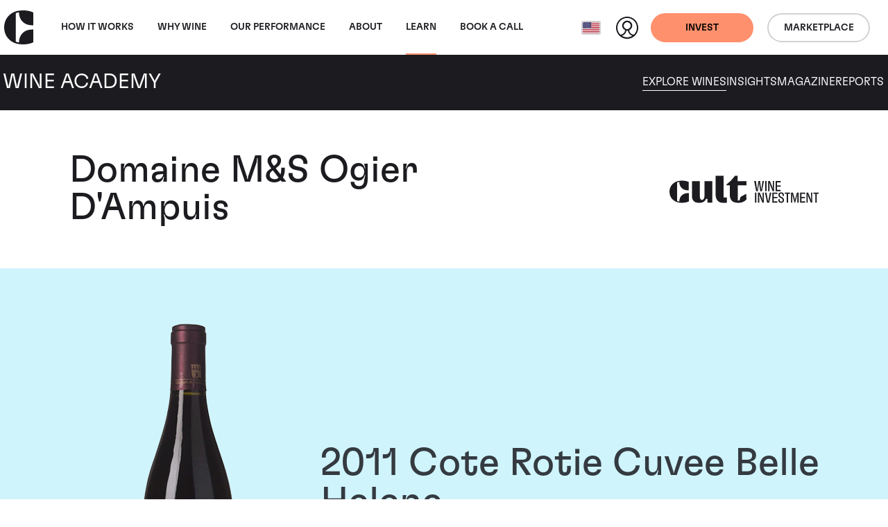

--- FILE ---
content_type: text/html; charset=utf-8
request_url: https://www.wineinvestment.com/us/learn/wine/rest-of-the-world/rhone/domaine-m-and-s-ogier-dampuis/cote-rotie-cuvee-belle-helene/2011/
body_size: 16488
content:
<!DOCTYPE html>
<html class="no-js ss-winepage -prevent-academy-sticky-nav  -wine-academy preload || js-html-tag" lang="en-US" data-locale="en_US" data-localeroot="/us/">
<head>
  

  <base href="https://www.wineinvestment.com/"><!--[if lte IE 6]></base><![endif]-->
<meta charset="utf-8">
<title>2011 | Cote Rotie Cuvee Belle Helene | Domaine M&amp;S Ogier D&#039;Ampuis | Cult Wines United States</title>
<style>
  html.preload * {
    transition: none !important;
  }
</style>
<script type="2242ee6a9257184d0fc70c98-text/javascript">
  
  document.documentElement.classList.remove('preload');
  document.documentElement.classList.remove('no-js'); document.documentElement.classList.add('js');
</script>

<link rel="icon" type="image/svg+xml" href="/favicon.svg" />
<link rel="icon" type="image/ico" href="/favicon-32x32.png" sizes="32x32" />
<link rel="icon" type="image/ico" href="/favicon-16x16.png" sizes="16x16" />



<link rel="preload" href="/_resources/themes/cultwines/dist/version1768644243/core.css" as="style">
<link rel="preload" href="/_resources/themes/cultwines/dist/version1768644243/_header.css" as="style">
<link rel="preload" href="/_resources/themes/cultwines/dist/version1768644243/_footer.css" as="style">


  
    <link rel="preload" href="/_resources/themes/cultwines/dist/version1768644243/_subnav.css" as="style">
  





<link rel="preload" href="/_resources/themes/cultwines/dist/fonts/GT-Flexa-Standard-Medium.woff2" as="font" type="font/woff2" crossorigin>
<link rel="preload" href="/_resources/themes/cultwines/dist/fonts/GT-Flexa-Standard-Light.woff2" as="font" type="font/woff2" crossorigin>
<link rel="preload" href="/_resources/themes/cultwines/dist/fonts/cult-wine-investment-icon-font-11-8-21.woff2" as="font" type="font/woff2" crossorigin>


<script type="2242ee6a9257184d0fc70c98-text/javascript">
  dataLayer = [
    {
      'consentMarketing': false,
      'consentSocial': false,
      'consentAnalytics': false
    }
  ];
</script>


<!-- Used in sub-themes -->
<link href="/_resources/themes/cultwines/dist/version1768644243/core.css" rel="stylesheet">


<link rel="canonical" href="https://www.wineinvestment.com/us/learn/wine/rest-of-the-world/rhone/domaine-m-and-s-ogier-dampuis/cote-rotie-cuvee-belle-helene/2011/"/>

<meta name="generator" content="Silverstripe CMS 5.4">
<meta http-equiv="Content-Type" content="text/html; charset=utf-8">

    
        
            <link rel="alternate" hreflang="x-default" href="https://www.wineinvestment.com/learn/wine/rest-of-the-world/rhone/domaine-m-and-s-ogier-dampuis/cote-rotie-cuvee-belle-helene/2011/"/>
            <link rel="alternate" hreflang="en-gb" href="https://www.wineinvestment.com/learn/wine/rest-of-the-world/rhone/domaine-m-and-s-ogier-dampuis/cote-rotie-cuvee-belle-helene/2011/"/>
        
    
        
            <link rel="alternate" hreflang="en-us" href="https://www.wineinvestment.com/us/learn/wine/rest-of-the-world/rhone/domaine-m-and-s-ogier-dampuis/cote-rotie-cuvee-belle-helene/2011/"/>
            
        
    
        
            <link rel="alternate" hreflang="en-sg" href="https://www.wineinvestment.com/sg/learn/wine/rest-of-the-world/rhone/domaine-m-and-s-ogier-dampuis/cote-rotie-cuvee-belle-helene/2011/"/>
            
        
    
        
            <link rel="alternate" hreflang="en-hk" href="https://www.wineinvestment.com/hk/learn/wine/rest-of-the-world/rhone/domaine-m-and-s-ogier-dampuis/cote-rotie-cuvee-belle-helene/2011/"/>
            
        
    
        
            <link rel="alternate" hreflang="en-ca" href="https://www.wineinvestment.com/ca/learn/wine/rest-of-the-world/rhone/domaine-m-and-s-ogier-dampuis/cote-rotie-cuvee-belle-helene/2011/"/>
            
        
    
        
    

<meta name="description" content="Delve into the unique 2011 Cote Rotie Cuvee Belle Helene from Domaine M&amp;amp;S Ogier D&#039;Ampuis. A captivating Rhone wine, its robust character and finesse make it an intriguing investment prospect or collection addition despite the whimsical weather of its vintage.">


<meta name="viewport" content="width=device-width, initial-scale=1.0">
<meta http-equiv="Content-Type" content="text/html; charset=utf-8">

<meta property="og:title" content="Cote Rotie Cuvee Belle Helene" />
<meta property="og:description" content="" />
<meta property="og:site_name" content="Cult Wines"/>
<meta property="og:url" content="https://www.wineinvestment.com/us/learn/wine/rest-of-the-world/rhone/domaine-m-and-s-ogier-dampuis/cote-rotie-cuvee-belle-helene/"/>
<meta property="og:type" content="article"/> <!-- website-->

    <meta property="og:image" content="https://www.wineinvestment.com/assets/Uploads/Domaine_MS_Ogier_DAmpuis_-_Cote_Rotie_Cuvee_Belle_Helene.png" />
    <meta name="og:image:width" content="1200">
    <meta name="og:image:height" content="630">
    <meta name="twitter:card" content="summary_large_image">
    <meta name="twitter:image" content="https://www.wineinvestment.com/assets/Uploads/Domaine_MS_Ogier_DAmpuis_-_Cote_Rotie_Cuvee_Belle_Helene.png">

<meta name="twitter:site" content="">
<meta name="twitter:title" content="Cote Rotie Cuvee Belle Helene">
<meta name="twitter:description" content="">




  
    <script type="application/ld+json">{"@context":"https:\/\/schema.org","@graph":[{"@type":"Website","url":"https:\/\/www.wineinvestment.com\/us\/","name":"Cult Wines"},{"@type":"Organization","url":"https:\/\/www.wineinvestment.com\/us\/"},{"@type":"BreadcrumbList","itemListElement":[{"@type":"ListItem","position":1,"name":"Learn","item":"https:\/\/www.wineinvestment.com\/us\/learn\/"},{"@type":"ListItem","position":2,"name":"Explore Wines","item":"https:\/\/www.wineinvestment.com\/us\/learn\/wine\/"},{"@type":"ListItem","position":3,"name":"Rest of the World","item":"https:\/\/www.wineinvestment.com\/us\/learn\/wine\/rest-of-the-world\/"},{"@type":"ListItem","position":4,"name":"Rhone","item":"https:\/\/www.wineinvestment.com\/us\/learn\/wine\/rest-of-the-world\/rhone\/"},{"@type":"ListItem","position":5,"name":"Domaine M&S Ogier D'Ampuis","item":"https:\/\/www.wineinvestment.com\/us\/learn\/wine\/rest-of-the-world\/rhone\/domaine-m-and-s-ogier-dampuis\/"},{"@type":"ListItem","position":6,"name":"Cote Rotie Cuvee Belle Helene","item":"https:\/\/www.wineinvestment.com\/us\/learn\/wine\/rest-of-the-world\/rhone\/domaine-m-and-s-ogier-dampuis\/cote-rotie-cuvee-belle-helene\/"}]}]}</script>


  <script type="2242ee6a9257184d0fc70c98-text/javascript">(function(w,d,s,l,i){w[l]=w[l]||[];w[l].push({'gtm.start':
new Date().getTime(),event:'gtm.js'});var f=d.getElementsByTagName(s)[0],
j=d.createElement(s),dl=l!='dataLayer'?'&l='+l:'';j.async=true;j.src=
'https://www.googletagmanager.com/gtm.js?id='+i+dl;f.parentNode.insertBefore(j,f);
})(window,document,'script','dataLayer','GTM-5KCRNKF');</script>
<link rel="stylesheet" type="text/css" href="/_resources/themes/cultwines/dist/gridjs-custom.css">
</head>
<body class="body-tag" data-pageid="403" data-currencycode="USD" data-currencycodelocale="en_US">
  
  <header class="header || js-header">
    <nav class="header__navbar || navbar navbar-expand-lg">
        <div class="header__container || container-xxl">
            <a class="header__navbar-brand || navbar-brand" href="/us/">
              <svg class="logo -cult-icon" xmlns="http://www.w3.org/2000/svg" data-name="Layer 1" viewBox="0 0 125.7 144.03"><path d="M63.34 1.28C28.48 5.74 0 33.11 0 72.01s28.48 66.26 63.34 70.73c32.14 4.12 51.72-2.55 62.34-7.54v-54h-7.12c-30.27 0-54.7 20.83-54.7 54.69-5.06-.87-8.87-1.53-14.08-3.75.24-2.1.3-30.61.29-60.08s0-58-.29-60.08c5.21-2.22 9-2.88 14.08-3.75 0 33.86 24.43 54.69 54.7 54.69h7.13v-54c-10.6-5.1-30.2-11.76-62.35-7.64z"/></svg>

              <svg class="logo -cult-wine-investment-primary" xmlns="http://www.w3.org/2000/svg" data-name="Layer 1" viewBox="0 0 969.34 175.48"><path d="M555.41 108.77c.17 8.33.17 18.84.17 32.87s0 24.45-.17 32.87h9.64c-.27-8.5-.27-19-.27-32.87 0-14.11 0-24.54.27-32.87zm43.13-31.27c-.79 5.87-1.4 10.69-1.75 14.37h-.44c-.44-3.68-1-8.5-1.84-14.46-2.28-15.6-4.91-36.55-5.61-43.22h-11.31c-.61 7-3.85 28.14-5.87 43-.79 5.7-1.49 10.61-1.93 14.38h-.44c-.35-3.68-.87-8.59-1.67-14.38-2.19-15.6-5.25-37.34-5.69-43h-11.76c3 13.24 10.71 54.88 12.9 65.75 1-.09 2.63-.09 5.08-.09 1.93 0 4.12 0 5.79.09 1-6.49 3.85-23.93 6-38.22.87-5.44 1.57-12.1 2.1-17.27h.26c.53 5.08 1.23 11.57 2 17.18 1.92 14 4.56 32.52 5.43 38.31 1.23-.09 3.42-.09 6.31-.09 1.93 0 3.77 0 5.09.09 1.84-10.26 10.26-52.33 13-65.75h-9.91c-.61 6.75-3.72 28.14-5.74 43.31zm45.61 75.8c-1.23 5.78-2 10.25-2.63 13.67h-.35c-.61-3.33-1.4-7.89-2.63-13.5-2.89-15.51-7-37.6-7.89-44.7h-10.78c3.77 13.67 12.36 56.27 14.38 65.74 1.22-.09 3.33-.09 6.92-.09 2.63 0 5.08 0 6.84.09 2-9.47 10.6-50.4 14.2-65.74h-10.08c-.97 6.57-5.17 29.01-7.98 44.53zm-39-44.53c.27 6.75.53 23.49.53 36 0 5.53.35 11 .79 17h-.09a142.71 142.71 0 0 0-4.29-14.38c-5.88-15.25-13.85-33.39-15.52-38.65h-11.43c.17 7.71.17 18.93.17 32.87s-.08 24.45-.17 32.87h8.32c-.08-5.17-.08-18.15-.17-36.2-.09-6.49-.35-13.06-.7-19.9h.08a121.66 121.66 0 0 0 4.91 16.74c6.23 14.47 13.68 32.61 16 39.36h9.73c-.08-8.5-.08-18.41-.08-33 0-13.94.08-26.12.17-32.78zm26.49-8.83c-.27-8.51-.27-19-.27-32.87 0-14.12 0-24.55.27-32.88H622c.17 8.33.17 18.85.17 32.88s0 24.45-.17 32.87zm58.58-32.88v14.56c0 7.27-.19 18.32-.19 18.32h32.64c-.09-.88-.09-2.63-.09-3.95s0-4.16.09-5.21c-8.51.18-16.75.92-23.32.92V70.49h5.19c5.39 0 18.13.73 18.13.73v-9.11s-12.74.73-18.13.73h-5.19V42.43c6.57 0 14.81.74 23.32.92-.09-1.06-.09-3.81-.09-5.21s0-3.07.09-4h-32.66c.26 7.15.17 18.99.17 32.92zm-40.2 32.88c-.09-5.18-.09-18.15-.18-36.21-.09-6.48-.35-13.06-.7-19.89h.09a120.28 120.28 0 0 0 4.91 16.74c6.22 14.46 13.67 32.61 16 39.36h9.73c-.09-8.51-.09-18.41-.09-33 0-13.94.09-26.12.17-32.79h-8.28c.26 6.75.52 23.5.52 36 0 5.52.35 11.05.79 17h-.08a140.12 140.12 0 0 0-4.3-14.38c-5.87-15.25-13.85-33.4-15.52-38.66h-11.41c.18 7.72.18 18.94.18 32.88s-.09 24.45-.18 32.87zm189.71 8.83h-11.06c-1.75 6.13-6.14 22-10.17 36.37-1 3.34-1.93 7.72-2.81 11.93h-.43c-.79-4.21-1.84-8.94-2.63-12.1-4.21-14.29-8.59-30.33-10.26-36.2h-12c.18 8.59.18 18.41.18 32.78 0 13.94 0 23.49-.18 33h8.15c-.08-13.5-.26-22.62-.26-36.9-.09-6.23-.44-13-.52-19.73h.26c1 5.7 2.45 12.36 3.77 17.36l10.9 39.23h4.12l10.78-38.66c1.23-4.64 2.54-11.65 3.68-17.79h.26c-.17 6.4-.52 13.32-.52 19.11 0 14.2-.09 23.84-.44 37.34h9.29c-.18-9.47-.26-19-.26-33-.02-14.33.09-24.15.15-32.74zm80.23 0c.26 6.75.52 23.49.52 36 0 5.53.35 11 .79 17h-.08a140.12 140.12 0 0 0-4.3-14.38c-5.87-15.25-13.85-33.39-15.52-38.65h-11.39c.18 7.71.18 18.93.18 32.87s-.09 24.45-.18 32.87h8.33c-.09-5.17-.09-18.15-.18-36.2-.09-6.49-.35-13.06-.7-19.9h.09a120.28 120.28 0 0 0 4.91 16.74c6.22 14.47 13.67 32.61 16 39.36h9.73c-.09-8.5-.09-18.41-.09-33 0-13.94.09-26.12.18-32.78zm-71.29 0c.27 7.1.18 18.93.18 32.87v14.6c0 7.26-.19 18.31-.19 18.31h32.61c-.09-.88-.09-2.63-.09-3.94s0-4.16.09-5.21c-8.5.17-16.74.91-23.32.91v-21.2h5.19c5.39 0 16.72.72 16.72.72v-9.1s-11.33.72-16.72.72h-5.19v-20.44c6.58 0 14.82.74 23.32.91-.09-1.05-.09-3.8-.09-5.21s0-3.07.09-3.94zm120.58 4.12c0-1.49 0-3.07.09-4.12H935.5c.09 1.05.09 2.63.09 4.12 0 1.31 0 3.07-.09 4.21 4.39-.09 8.68-.09 12.45-.09 0 22.52 0 52.24-.26 57.5 1.4-.09 3.33-.09 4.73-.09s3.42 0 4.82.09c-.26-5.26-.26-35-.26-57.5 3.77 0 8.06 0 12.36.09-.09-1.14-.09-2.86-.09-4.21zm-300.72-4.12c.27 7.1.18 18.93.18 32.87v14.6c0 7.26-.19 18.31-.19 18.31h32.61c-.09-.88-.09-2.63-.09-3.94s0-4.16.09-5.21c-8.5.17-16.74.91-23.32.91v-21.2H683c5.39 0 18.13.72 18.13.72v-9.1s-12.74.72-18.13.72h-5.19v-20.44c6.58 0 14.82.74 23.32.91-.09-1.05-.09-3.8-.09-5.21s0-3.07.09-3.94zm80.75 0c.08 1.05.08 2.63.08 4.12 0 1.31 0 3.07-.08 4.21 4.38-.09 8.67-.09 12.44-.09 0 22.52 0 52.24-.26 57.5 1.4-.09 3.33-.09 4.73-.09s3.42 0 4.82.09c-.26-5.26-.26-35-.26-57.5 3.77 0 8.06 0 12.36.09-.09-1.14-.09-2.9-.09-4.21 0-1.49 0-3.07.09-4.12zm-21.39 28.47c-9.2-3.77-10.78-8.24-10.78-13.59s2.8-8 8.68-8c6.75 0 9.37 3.16 9.37 9.82 0 1.58-.08 3.59-.17 5.43 1.14 0 2.72-.08 4.38-.08s3.07 0 4.12.08c.09-2.19.18-3.76.18-5.87 0-11.48-5.26-17.27-18-17.27-11.66 0-17.62 5.79-17.62 15.87s4.12 16.39 16.3 21.3c8.77 3.51 11.22 8.24 11.22 14.29 0 5.52-2.54 8.32-9.11 8.32-7 0-9.82-3-9.82-11.22 0-1.13 0-2.8.09-4.29-1.32.09-3 .09-4.82.09-1.67 0-3.16-.09-4.3-.18-.09 2-.18 3.33-.18 6 0 10.87 5.44 17.53 19 17.53 12.09 0 17.79-6.31 17.79-16.74s-5.11-17-16.33-21.49zm-499.76-19.47c.78 40.93-14.8 39.48-20.14 38.27-10.07-2.27-11.18-17.47-11.18-42.36v-79.2h-50.66v96.35c0 29.12 15.53 44.64 44.13 44.64 10.72 0 35.92 1.36 47.81-26h8.58v24.77h32.16V34.48h-50.7zM351.47.13L299.72 0v119.53c0 35.09 17.1 54.83 44.67 56h28.74v-34.92h-21.66zM63.34 32.73C28.49 37.18 0 64.55 0 103.46s28.49 66.26 63.34 70.72c32.14 4.12 51.72-2.54 62.35-7.53V112.6h-7.13c-30.26 0-54.69 20.83-54.69 54.68-5.06-.87-8.87-1.53-14.09-3.75.25-2.1.3-30.61.29-60.08s0-58-.29-60.07c5.22-2.23 9-2.88 14.09-3.75 0 33.85 24.43 54.68 54.69 54.68h7.11V40.24c-10.61-5-30.18-11.63-62.33-7.51zm431.33 86.71l-26 13.52a21.62 21.62 0 0 0-11.65 19.16v8.12l-13.33.29V61.44h56.27v-27.2h-57.43V0h-17.36a232.77 232.77 0 0 1-54.84 56.53v4.9h21.52v57.43c0 41.92 19.6 56.61 54.46 56.61 13.62 0 25.05-1.88 36.85-8.24 12.19-6.57 16.84-14.05 16.84-14.05l-.28-33.87z"/></svg>

            </a>
            <div class="header__collapse || collapse navbar-collapse">
                
<ul class="nav__primary-nav-list || navbar-nav me-auto || js-main-nav">
    
        <li class="nav__primary-nav-item || nav-item">
            <a class="nav__primary-nav-link w-100 || nav-link  -has-secondary-nav || js-primary-arrow"
                
               href="/us/how-it-works/investing-with-us/">
                How It Works
            <span class="nav__primary-nav-arrow"></span>
            </a>
            
                <div class="nav__secondary-nav || js-secondary-nav">
                    <div class="nav__secondary-nav-container || container-xxl">
                        <div class="nav__secondary-nav-arrow || js-secondary-nav-arrow"></div>
                        <a href="/us/how-it-works/investing-with-us/" class="nav__primary-link-back">How It Works</a>
                        <ul class="nav__secondary-nav-list">
                            
                            
                                <li class="nav__secondary-nav-item">
                                    <a href="/us/how-it-works/investing-with-us/" class="nav__secondary-nav-link">Investing With Us</a>
                                    
                                        <p class="nav__secondary-nav-intro-text">Investing in wine could be your smartest investment yet.</p>
                                    
                                </li>
                            
                                <li class="nav__secondary-nav-item">
                                    <a href="/us/how-it-works/our-process/" class="nav__secondary-nav-link">Our Process</a>
                                    
                                        <p class="nav__secondary-nav-intro-text">Let us guide you through the process behind investing in fine wine.</p>
                                    
                                </li>
                            
                                <li class="nav__secondary-nav-item">
                                    <a href="/us/how-it-works/where-is-your-wine/" class="nav__secondary-nav-link">Where Is Your Wine</a>
                                    
                                        <p class="nav__secondary-nav-intro-text">Discover how your secure fine wine investment is stored.</p>
                                    
                                </li>
                            
                                <li class="nav__secondary-nav-item">
                                    <a href="/us/how-it-works/plans-and-fees/" class="nav__secondary-nav-link">Plans &amp; Fees</a>
                                    
                                        <p class="nav__secondary-nav-intro-text">Hassle-free and easy, our plans and fees are simple and transparent.</p>
                                    
                                </li>
                            
                        </ul>
                    </div>
                </div>
            
        </li>
    
        <li class="nav__primary-nav-item || nav-item">
            <a class="nav__primary-nav-link w-100 || nav-link  -has-secondary-nav || js-primary-arrow"
                
               href="/us/why-wine/wine-as-an-asset/">
                Why wine
            <span class="nav__primary-nav-arrow"></span>
            </a>
            
                <div class="nav__secondary-nav || js-secondary-nav">
                    <div class="nav__secondary-nav-container || container-xxl">
                        <div class="nav__secondary-nav-arrow || js-secondary-nav-arrow"></div>
                        <a href="/us/why-wine/wine-as-an-asset/" class="nav__primary-link-back">Why wine</a>
                        <ul class="nav__secondary-nav-list">
                            
                            
                                <li class="nav__secondary-nav-item">
                                    <a href="/us/why-wine/wine-as-an-asset/" class="nav__secondary-nav-link">Wine as an Asset</a>
                                    
                                        <p class="nav__secondary-nav-intro-text">Wine has a proven track record of returns and resilience in an unstable market.</p>
                                    
                                </li>
                            
                                <li class="nav__secondary-nav-item">
                                    <a href="/us/why-wine/the-wine-experience/" class="nav__secondary-nav-link">The Wine Experience</a>
                                    
                                        <p class="nav__secondary-nav-intro-text">It's not just an asset, it's an experience. Discover what else your investment offers.</p>
                                    
                                </li>
                            
                        </ul>
                    </div>
                </div>
            
        </li>
    
        <li class="nav__primary-nav-item || nav-item">
            <a class="nav__primary-nav-link w-100 || nav-link "
                
               href="/us/our-performance/">
                Our Performance
            
            </a>
            
        </li>
    
        <li class="nav__primary-nav-item || nav-item">
            <a class="nav__primary-nav-link w-100 || nav-link  -has-secondary-nav || js-primary-arrow"
                
               href="/us/about/our-company/">
                About
            <span class="nav__primary-nav-arrow"></span>
            </a>
            
                <div class="nav__secondary-nav || js-secondary-nav">
                    <div class="nav__secondary-nav-container || container-xxl">
                        <div class="nav__secondary-nav-arrow || js-secondary-nav-arrow"></div>
                        <a href="/us/about/our-company/" class="nav__primary-link-back">About</a>
                        <ul class="nav__secondary-nav-list">
                            
                            
                                <li class="nav__secondary-nav-item">
                                    <a href="/us/about/our-company/" class="nav__secondary-nav-link">Our Company</a>
                                    
                                        <p class="nav__secondary-nav-intro-text">Our story, setting a new standard for fine wine investment.</p>
                                    
                                </li>
                            
                                <li class="nav__secondary-nav-item">
                                    <a href="/us/about/meet-the-team/" class="nav__secondary-nav-link">Our Team</a>
                                    
                                        <p class="nav__secondary-nav-intro-text">What we do is different. Find out more about the people who make it work.</p>
                                    
                                </li>
                            
                        </ul>
                    </div>
                </div>
            
        </li>
    
        <li class="nav__primary-nav-item || nav-item">
            <a class="nav__primary-nav-link w-100 || nav-link  -has-secondary-nav || js-primary-arrow"
                
               href="/us/learn/">
                Learn
            <span class="nav__primary-nav-arrow"></span>
            </a>
            
                <div class="nav__secondary-nav || js-secondary-nav">
                    <div class="nav__secondary-nav-container || container-xxl">
                        <div class="nav__secondary-nav-arrow || js-secondary-nav-arrow"></div>
                        <a href="/us/learn/" class="nav__primary-link-back">Learn</a>
                        <ul class="nav__secondary-nav-list">
                            
                                <li class="nav__secondary-nav-item -parent">
                                    <a href="/us/learn/" class="nav__secondary-nav-link">Learn</a>
                                    
                                        <p class="nav__secondary-nav-intro-text">Cult Wines’ Wine Academy offers expert guides, insights, and resources to nurture fine wine passion.</p>
                                    
                                </li>
                            
                            
                                <li class="nav__secondary-nav-item">
                                    <a href="/us/learn/wine/" class="nav__secondary-nav-link">Explore Wines</a>
                                    
                                        <p class="nav__secondary-nav-intro-text">Discover our range of fine wines from around the world.</p>
                                    
                                </li>
                            
                                <li class="nav__secondary-nav-item">
                                    <a href="/us/learn/insights/" class="nav__secondary-nav-link">Insights</a>
                                    
                                        <p class="nav__secondary-nav-intro-text">Engaging insights on wine and investment subjects</p>
                                    
                                </li>
                            
                                <li class="nav__secondary-nav-item">
                                    <a href="/us/learn/magazine/" class="nav__secondary-nav-link">Magazine</a>
                                    
                                        <p class="nav__secondary-nav-intro-text">Subscribe to our magazine to stay in the know.</p>
                                    
                                </li>
                            
                                <li class="nav__secondary-nav-item">
                                    <a href="/us/learn/reports/" class="nav__secondary-nav-link">Reports</a>
                                    
                                        <p class="nav__secondary-nav-intro-text">View our latest reports to see how the fine wine market is doing.</p>
                                    
                                </li>
                            
                        </ul>
                    </div>
                </div>
            
        </li>
    
        <li class="nav__primary-nav-item || nav-item">
            <a class="nav__primary-nav-link w-100 || nav-link "
                
               href="/us/book-a-call-link/">
                Book a call
            
            </a>
            
        </li>
    
</ul>
<!-- cached: 2026-01-23 07:06:50 -->


                <div class="header__action-wrapper -mobile-desktop">
                    
                        <div class="header__action-ctas-wrapper || d-flex">
                        
                            <a class="header_btn-mobile-desktop || btn -solid -primary || d-flex align-items-center" href="/us/invest-with-us/" >
                                <span class="header_btn-title -desktop || d-none d-md-block">Get started</span>
                                <span class="header_btn-title -mobile || d-block d-md-none">Invest</span>
                            </a>
                        
                        
                            <a class="header_btn-mobile-desktop || btn -outline btn-outline-dark || d-flex align-items-center" href="https://app.cultx.com/discover/"  target='_blank' rel='noopener'>
                                <span class="header_btn-title -mobile">Marketplace</span>
                            </a>
                        
                        </div>
                    
                </div>
            </div>
            <div class="header__action-wrapper -mobile">
                <div class="locale-select || js-locale-select">
    
        
    
        
            <button class="locale-select__btn || btn || js-locale-select-btn" type="button">
                
                    <span class="locale-select__flag-wrapper">
                        <img class="locale-select__flag" src="/assets/flags/us__FillWzMyLDI0XQ.png" alt="us">
                    </span>
                
                <span class="locale-select__title">United States (English)</span>
            </button>
        
    
        
    
        
    
        
    
        
    

    <ul class="locale-select__list || js-locale-select-list">
        
            
                <li class="locale-select__item">
                    <a class="locale-select__link" href="/learn/wine/rest-of-the-world/rhone/domaine-m-and-s-ogier-dampuis/cote-rotie-cuvee-belle-helene/" title="United Kingdom (English)">
                        
                            <span class="locale-select__flag-wrapper">
                               <img class="locale-select__flag ||" loading="lazy" src="/assets/flags/gb__FillWzMyLDI0XQ.png" alt="gb">
                            </span>
                        
                        <span class="locale-select__title">United Kingdom (English)</span>
                    </a>
                </li>
            
        
            
        
            
                <li class="locale-select__item">
                    <a class="locale-select__link" href="/sg/learn/wine/rest-of-the-world/rhone/domaine-m-and-s-ogier-dampuis/cote-rotie-cuvee-belle-helene/" title="Singapore (English)">
                        
                            <span class="locale-select__flag-wrapper">
                               <img class="locale-select__flag ||" loading="lazy" src="/assets/flags/sg__FillWzMyLDI0XQ.png" alt="sg">
                            </span>
                        
                        <span class="locale-select__title">Singapore (English)</span>
                    </a>
                </li>
            
        
            
                <li class="locale-select__item">
                    <a class="locale-select__link" href="/hk/learn/wine/rest-of-the-world/rhone/domaine-m-and-s-ogier-dampuis/cote-rotie-cuvee-belle-helene/" title="Hong Kong (English)">
                        
                            <span class="locale-select__flag-wrapper">
                               <img class="locale-select__flag ||" loading="lazy" src="/assets/flags/hk__FillWzMyLDI0XQ.png" alt="hk">
                            </span>
                        
                        <span class="locale-select__title">Hong Kong (English)</span>
                    </a>
                </li>
            
        
            
                <li class="locale-select__item">
                    <a class="locale-select__link" href="/ca/learn/wine/rest-of-the-world/rhone/domaine-m-and-s-ogier-dampuis/cote-rotie-cuvee-belle-helene/" title="Canada (English)">
                        
                            <span class="locale-select__flag-wrapper">
                               <img class="locale-select__flag ||" loading="lazy" src="/assets/flags/ca__FillWzMyLDI0XQ.png" alt="ca">
                            </span>
                        
                        <span class="locale-select__title">Canada (English)</span>
                    </a>
                </li>
            
        
            
        
    </ul>
</div>

                <a href="https://portal.wineinvestment.com/login" class="header__profile-link"  target='_blank' rel='noopener'>
                    <svg class="header__profile-icon" xmlns="http://www.w3.org/2000/svg" data-name="Layer 1" viewBox="0 0 32 32">
                        <path class="header__profile-icon-figure" fill="#1c1919" d="M16 0a16 16 0 1 0 16 16A16 16 0 0 0 16 0zm.15 7.81A5.2 5.2 0 0 1 21.32 13a5.25 5.25 0 0 1-5.25 5.21 5.2 5.2 0 0 1 .08-10.4zm-8 19.72a9 9 0 0 0 6.72-7.43 6.62 6.62 0 0 0 2.43 0 9 9 0 0 0 6.67 7.42 13.93 13.93 0 0 1-15.86.01z"/>
                        <path class="header__profile-icon-bg" fill="#fff" d="M25.76 26A7.32 7.32 0 0 1 19 19.6a7.28 7.28 0 1 0-5.83 0A7.31 7.31 0 0 1 6.24 26 14 14 0 1 1 26 25.72c0 .1-.15.19-.24.28z"/></svg>
                </a>
                
                    
                        <a class="header_btn-mobile || btn -solid -primary || d-none d-md-flex" href="/us/invest-with-us/" >Invest</a>
                    
                    
                        <a class="header_btn-mobile || btn -outline -dark || d-none d-md-flex" href="https://app.cultx.com/discover/"  target='_blank' rel='noopener'>Marketplace</a>
                    
                
                <button class="header__nav-toggle || js-nav-toggle" type="button" aria-expanded="false" aria-label="Toggle navigation"></button>
            </div>
        </div>
    </nav>
    
        <nav class="wa-subnav || js-wa-subnav">
    <div class="container-xxl">
        <div class="row">
            <div class="wa-subnav__brand-wrapper || col-12 col-lg-4 align-items-center d-flex justify-content-between justify-content-lg-start">
                <a class="wa-subnav__logo-link" href="/us/learn/">
                    <svg class="logo -cult-icon" xmlns="http://www.w3.org/2000/svg" data-name="Layer 1" viewBox="0 0 125.7 144.03"><path d="M63.34 1.28C28.48 5.74 0 33.11 0 72.01s28.48 66.26 63.34 70.73c32.14 4.12 51.72-2.55 62.34-7.54v-54h-7.12c-30.27 0-54.7 20.83-54.7 54.69-5.06-.87-8.87-1.53-14.08-3.75.24-2.1.3-30.61.29-60.08s0-58-.29-60.08c5.21-2.22 9-2.88 14.08-3.75 0 33.86 24.43 54.69 54.7 54.69h7.13v-54c-10.6-5.1-30.2-11.76-62.35-7.64z"/></svg>

                </a>
                <a class="wa-subnav__title-link" href="/us/learn/">
                    <span class="wa-subnav__title">Wine Academy</span>
                </a>
                <div class="wa-subnav__toggle || js-wa-subnav-toggle"></div>
            </div>
            <div class="wa-subnav__nav-wrapper || col-12 col-lg-8">
                <nav class="wa-subnav__nav">
                  
                      <a href="/us/learn/wine/" class="wa-subnav__nav-link">Explore Wines</a>
                  
                      <a href="/us/learn/insights/" class="wa-subnav__nav-link">Insights</a>
                  
                      <a href="/us/learn/magazine/" class="wa-subnav__nav-link">Magazine</a>
                  
                      <a href="/us/learn/reports/" class="wa-subnav__nav-link">Reports</a>
                  
                </nav>
            </div>
        </div>
    </div>
</nav>
<link href="/_resources/themes/cultwines/dist/version1768644243/_subnav.css" rel="stylesheet">


    
</header>
<link href="/_resources/themes/cultwines/dist/version1768644243/_header.css" rel="stylesheet">

  <main class="main || js-main-tag" role="main">
    



    <div class="intro-title__container">
    <div class="intro-title__row || row flex-column flex-md-row-reverse">
        <div class="intro-title__logo-col || col-12 col-md-4 text-center text-md-end d-md-flex align-md-center">
            <svg class="logo -cult-wine-investment-primary" xmlns="http://www.w3.org/2000/svg" data-name="Layer 1" viewBox="0 0 969.34 175.48"><path d="M555.41 108.77c.17 8.33.17 18.84.17 32.87s0 24.45-.17 32.87h9.64c-.27-8.5-.27-19-.27-32.87 0-14.11 0-24.54.27-32.87zm43.13-31.27c-.79 5.87-1.4 10.69-1.75 14.37h-.44c-.44-3.68-1-8.5-1.84-14.46-2.28-15.6-4.91-36.55-5.61-43.22h-11.31c-.61 7-3.85 28.14-5.87 43-.79 5.7-1.49 10.61-1.93 14.38h-.44c-.35-3.68-.87-8.59-1.67-14.38-2.19-15.6-5.25-37.34-5.69-43h-11.76c3 13.24 10.71 54.88 12.9 65.75 1-.09 2.63-.09 5.08-.09 1.93 0 4.12 0 5.79.09 1-6.49 3.85-23.93 6-38.22.87-5.44 1.57-12.1 2.1-17.27h.26c.53 5.08 1.23 11.57 2 17.18 1.92 14 4.56 32.52 5.43 38.31 1.23-.09 3.42-.09 6.31-.09 1.93 0 3.77 0 5.09.09 1.84-10.26 10.26-52.33 13-65.75h-9.91c-.61 6.75-3.72 28.14-5.74 43.31zm45.61 75.8c-1.23 5.78-2 10.25-2.63 13.67h-.35c-.61-3.33-1.4-7.89-2.63-13.5-2.89-15.51-7-37.6-7.89-44.7h-10.78c3.77 13.67 12.36 56.27 14.38 65.74 1.22-.09 3.33-.09 6.92-.09 2.63 0 5.08 0 6.84.09 2-9.47 10.6-50.4 14.2-65.74h-10.08c-.97 6.57-5.17 29.01-7.98 44.53zm-39-44.53c.27 6.75.53 23.49.53 36 0 5.53.35 11 .79 17h-.09a142.71 142.71 0 0 0-4.29-14.38c-5.88-15.25-13.85-33.39-15.52-38.65h-11.43c.17 7.71.17 18.93.17 32.87s-.08 24.45-.17 32.87h8.32c-.08-5.17-.08-18.15-.17-36.2-.09-6.49-.35-13.06-.7-19.9h.08a121.66 121.66 0 0 0 4.91 16.74c6.23 14.47 13.68 32.61 16 39.36h9.73c-.08-8.5-.08-18.41-.08-33 0-13.94.08-26.12.17-32.78zm26.49-8.83c-.27-8.51-.27-19-.27-32.87 0-14.12 0-24.55.27-32.88H622c.17 8.33.17 18.85.17 32.88s0 24.45-.17 32.87zm58.58-32.88v14.56c0 7.27-.19 18.32-.19 18.32h32.64c-.09-.88-.09-2.63-.09-3.95s0-4.16.09-5.21c-8.51.18-16.75.92-23.32.92V70.49h5.19c5.39 0 18.13.73 18.13.73v-9.11s-12.74.73-18.13.73h-5.19V42.43c6.57 0 14.81.74 23.32.92-.09-1.06-.09-3.81-.09-5.21s0-3.07.09-4h-32.66c.26 7.15.17 18.99.17 32.92zm-40.2 32.88c-.09-5.18-.09-18.15-.18-36.21-.09-6.48-.35-13.06-.7-19.89h.09a120.28 120.28 0 0 0 4.91 16.74c6.22 14.46 13.67 32.61 16 39.36h9.73c-.09-8.51-.09-18.41-.09-33 0-13.94.09-26.12.17-32.79h-8.28c.26 6.75.52 23.5.52 36 0 5.52.35 11.05.79 17h-.08a140.12 140.12 0 0 0-4.3-14.38c-5.87-15.25-13.85-33.4-15.52-38.66h-11.41c.18 7.72.18 18.94.18 32.88s-.09 24.45-.18 32.87zm189.71 8.83h-11.06c-1.75 6.13-6.14 22-10.17 36.37-1 3.34-1.93 7.72-2.81 11.93h-.43c-.79-4.21-1.84-8.94-2.63-12.1-4.21-14.29-8.59-30.33-10.26-36.2h-12c.18 8.59.18 18.41.18 32.78 0 13.94 0 23.49-.18 33h8.15c-.08-13.5-.26-22.62-.26-36.9-.09-6.23-.44-13-.52-19.73h.26c1 5.7 2.45 12.36 3.77 17.36l10.9 39.23h4.12l10.78-38.66c1.23-4.64 2.54-11.65 3.68-17.79h.26c-.17 6.4-.52 13.32-.52 19.11 0 14.2-.09 23.84-.44 37.34h9.29c-.18-9.47-.26-19-.26-33-.02-14.33.09-24.15.15-32.74zm80.23 0c.26 6.75.52 23.49.52 36 0 5.53.35 11 .79 17h-.08a140.12 140.12 0 0 0-4.3-14.38c-5.87-15.25-13.85-33.39-15.52-38.65h-11.39c.18 7.71.18 18.93.18 32.87s-.09 24.45-.18 32.87h8.33c-.09-5.17-.09-18.15-.18-36.2-.09-6.49-.35-13.06-.7-19.9h.09a120.28 120.28 0 0 0 4.91 16.74c6.22 14.47 13.67 32.61 16 39.36h9.73c-.09-8.5-.09-18.41-.09-33 0-13.94.09-26.12.18-32.78zm-71.29 0c.27 7.1.18 18.93.18 32.87v14.6c0 7.26-.19 18.31-.19 18.31h32.61c-.09-.88-.09-2.63-.09-3.94s0-4.16.09-5.21c-8.5.17-16.74.91-23.32.91v-21.2h5.19c5.39 0 16.72.72 16.72.72v-9.1s-11.33.72-16.72.72h-5.19v-20.44c6.58 0 14.82.74 23.32.91-.09-1.05-.09-3.8-.09-5.21s0-3.07.09-3.94zm120.58 4.12c0-1.49 0-3.07.09-4.12H935.5c.09 1.05.09 2.63.09 4.12 0 1.31 0 3.07-.09 4.21 4.39-.09 8.68-.09 12.45-.09 0 22.52 0 52.24-.26 57.5 1.4-.09 3.33-.09 4.73-.09s3.42 0 4.82.09c-.26-5.26-.26-35-.26-57.5 3.77 0 8.06 0 12.36.09-.09-1.14-.09-2.86-.09-4.21zm-300.72-4.12c.27 7.1.18 18.93.18 32.87v14.6c0 7.26-.19 18.31-.19 18.31h32.61c-.09-.88-.09-2.63-.09-3.94s0-4.16.09-5.21c-8.5.17-16.74.91-23.32.91v-21.2H683c5.39 0 18.13.72 18.13.72v-9.1s-12.74.72-18.13.72h-5.19v-20.44c6.58 0 14.82.74 23.32.91-.09-1.05-.09-3.8-.09-5.21s0-3.07.09-3.94zm80.75 0c.08 1.05.08 2.63.08 4.12 0 1.31 0 3.07-.08 4.21 4.38-.09 8.67-.09 12.44-.09 0 22.52 0 52.24-.26 57.5 1.4-.09 3.33-.09 4.73-.09s3.42 0 4.82.09c-.26-5.26-.26-35-.26-57.5 3.77 0 8.06 0 12.36.09-.09-1.14-.09-2.9-.09-4.21 0-1.49 0-3.07.09-4.12zm-21.39 28.47c-9.2-3.77-10.78-8.24-10.78-13.59s2.8-8 8.68-8c6.75 0 9.37 3.16 9.37 9.82 0 1.58-.08 3.59-.17 5.43 1.14 0 2.72-.08 4.38-.08s3.07 0 4.12.08c.09-2.19.18-3.76.18-5.87 0-11.48-5.26-17.27-18-17.27-11.66 0-17.62 5.79-17.62 15.87s4.12 16.39 16.3 21.3c8.77 3.51 11.22 8.24 11.22 14.29 0 5.52-2.54 8.32-9.11 8.32-7 0-9.82-3-9.82-11.22 0-1.13 0-2.8.09-4.29-1.32.09-3 .09-4.82.09-1.67 0-3.16-.09-4.3-.18-.09 2-.18 3.33-.18 6 0 10.87 5.44 17.53 19 17.53 12.09 0 17.79-6.31 17.79-16.74s-5.11-17-16.33-21.49zm-499.76-19.47c.78 40.93-14.8 39.48-20.14 38.27-10.07-2.27-11.18-17.47-11.18-42.36v-79.2h-50.66v96.35c0 29.12 15.53 44.64 44.13 44.64 10.72 0 35.92 1.36 47.81-26h8.58v24.77h32.16V34.48h-50.7zM351.47.13L299.72 0v119.53c0 35.09 17.1 54.83 44.67 56h28.74v-34.92h-21.66zM63.34 32.73C28.49 37.18 0 64.55 0 103.46s28.49 66.26 63.34 70.72c32.14 4.12 51.72-2.54 62.35-7.53V112.6h-7.13c-30.26 0-54.69 20.83-54.69 54.68-5.06-.87-8.87-1.53-14.09-3.75.25-2.1.3-30.61.29-60.08s0-58-.29-60.07c5.22-2.23 9-2.88 14.09-3.75 0 33.85 24.43 54.68 54.69 54.68h7.11V40.24c-10.61-5-30.18-11.63-62.33-7.51zm431.33 86.71l-26 13.52a21.62 21.62 0 0 0-11.65 19.16v8.12l-13.33.29V61.44h56.27v-27.2h-57.43V0h-17.36a232.77 232.77 0 0 1-54.84 56.53v4.9h21.52v57.43c0 41.92 19.6 56.61 54.46 56.61 13.62 0 25.05-1.88 36.85-8.24 12.19-6.57 16.84-14.05 16.84-14.05l-.28-33.87z"/></svg>

        </div>
        <div class="intro-title__title-col || col-12 col-md-8 text-center text-md-start d-md-flex align-md-center">
            <h1 class="intro-title__title">
                
                    
                        
                            <a class="intro-title__title-link" href="/us/learn/wine/rest-of-the-world/rhone/domaine-m-and-s-ogier-dampuis/">Domaine M&amp;S Ogier D&#039;Ampuis</a>
                        
                    
                
            </h1>
        </div>
    </div>
</div>

<link href="/_resources/themes/cultwines/dist/version1768644243/_intro-title.css" rel="stylesheet">

<div class="academy-vintage-hero">
  <div class="academy-vintage__container">
    <div class="container">
      <div class="row">
        <div class="academy-vintage-hero__media || col-md-4">
          
            <img src="/assets/Uploads/Domaine_MS_Ogier_DAmpuis_-_Cote_Rotie_Cuvee_Belle_Helene__ScaleMaxWidthWzQwMF0.png" alt="Domaine MS Ogier DAmpuis   Cote Rotie Cuvee Belle Helene"/>
          
        </div>
        <div class="academy-vintage-hero__content || col-md-8">
          <div class="typ">
            <h1>2011 Cote Rotie Cuvee Belle Helene</h1>
            <p><strong>By Domaine M&amp;S Ogier D&#039;Ampuis</strong></p>
          </div>
        </div>
      </div>
    </div>
  </div>
</div>
<section class="academy-vintage academy-vintage__container || js-wine-academy-vintage">
    
    <div class="academy-vintage-content-section container typ">
        <h2>2011 Cote Rotie Cuvee Belle Helene from Domaine M&amp;S Ogier D'Ampuis, Rhone</h2>

<p>The 2011 Cote Rotie Cuvee Belle Helene from Domaine M&amp;S Ogier D'Ampuis is one of the most intriguing wines to have emerged from the Rhone region. Weather conditions for this year were somewhat whimsical, a meandering journey from an extended cold snap to a summer of just enough sun, that bestowed upon its terroir a unique character adeptly captured in the bottle. </p>

<p>&nbsp;</p><h3>A perfect harmony of turmoil and craftmanship</h3>

<p>The laborious tribulations experienced by the vineyards in 2011 have imbued this wine with a delicate balance of flavors that only a master winemaker, such as Ogier D'Ampuis, could harness so elegantly. A wine that encapsulates the Cinderella story of its birth-year beautifully. By virtue of this peculiar vintage, it offers an interesting portfolio for investors seeking uniqueness.</p>

<p>The symphony opens robustly with notes of juicy blackberries and lush cherries, a charming nod to the Syrah grape's inherent bold character. Smoke and spice enliven the mid-palate, contributing depth and intrigue to the extensive profile. The finale can only be described as sublime - a well-rounded finish encrusted with hinting whispers of cocoa.</p>

<p>&nbsp;</p><h3>Redefining Rhone’s robustness</h3>

<p>The 2011 growing season in Rhone was undeniably an eclectic dance between climatic extremes. And yet, the prevailing essence in the glass from this paradoxical year is a testament to Rhone's resilience.</p>

<p>Attempting to capture this singularity, the 2011 Cote Rotie Cuvee Belle Helene generously delivers. This full-bodied opus dances with a youthful energy that belies its decade-long age, radiating the finesse and robust quality of Rhone's best Syrah.</p>

<p>This vintage is an exemplary ambassador for the region, proving aptly that challenging vintages can produce wines of unparalleled character. When seeking a distinctive addition to an investment portfolio, consider the 2011 Cote Rotie Cuvee Belle Helene from Domaine M&amp;S Ogier D'Ampuis, a testament to the transformative power of exceptional winemaking in the face of adversity.</p>
    </div>
    
  <div class="academy-vintage-performance-section container">
    
    <div class="academy-vintage-performance__score-section || row">
      <div class="academy-vintage-performance__score || co-12 col-sm-4">
        <h4>Market price (USD)</h4>
        <div class="academy-vintage-performance__score-item typ">
          <h4>$2,230.00</h4>
          <p class="academy-vintage-performance__score-unit-size">12x75cl</p>
        </div>
      </div>
      <div class="academy-vintage-performance__score || col-12 col-sm-4">
        <h4>Highest score</h4>
        <div class="academy-vintage-performance__score-item typ">
          <h4>98</h4>
        </div>
      </div>
      <div class="academy-vintage-performance__score || col-12 col-sm-4">
        <h4>POP score</h4>
        <div class="academy-vintage-performance__score-item typ">
          <h4>101.67</h4>
        </div>
      </div>
    </div>
    
  </div>
  <div class="container">
    
      <div class="academy-vintage-scores-section || row">
        <div class="col">
          <h3>Scores and tasting notes</h3>
          <div class="academy-vintage-scores || js-load-more-list"
               data-xs-count="2"
               data-target=".js-vintage-loadmore">
            
              <div class="academy-vintage-scores__item-wrapper">
  <div class="academy-vintage-scores__item">
    <div class="academy-vintage-scores__item-score">
      <div class="academy-vintage-scores__item-score-el -score-up-95">98</div>
    </div>
    <div class="academy-vintage-scores__item-text">
      <p>
        Even better (yet we split hairs here), the 2011 Cote Rotie La Belle Helene, which comes all from the Cote Rozier lieu-dit, possesses a liquid rock-like minerality to go with notions of black raspberry, smoked meat, graphite, black olive and underbrush. The most masculine, firm and concentrated in the lineup, it has full-bodied richness, rocking concentration and masses of ultra-fine tannin that build on the palate. It’s approachable now due to the overall quality of the fruit and tannin, yet it will be better in another couple of years, and drink well for two decades. (Not yet released) One of the next generation of winemakers to come up through the ranks by working with his father, the young, yet talented, Stephane Ogier (who is one of the youngest vignerons in the appellation) has been fully in control at this brilliant estate since around 2003. Covering roughly 7 acres in Cote Rotie, there are new plantings just now coming on line, both in Cote Rotie and in the surrounding regions as well. In addition, they are in the process of building a completely new cellar located on the western edge of Ampuis. There’s lots going on here, and if you’re a young wine lover today, count yourself lucky that there are young vignerons of this caliber out there. Looking at the 2011s, these show slightly more linear profiles than the 2012s, yet both vintages possess fantastic purity of fruit and overall elegant profiles. Robert Kacher Selections, New York, NY; tel. (212) 239-1275
      </p>
      <p><strong>Jeb Dunnuck - The Wine Advocate, 29 December 2013</strong></p>
    </div>
  </div>
</div>

            
          </div>
          <div class="academy-vintage-scores__button">
            <button class="btn -solid -dark btn-md -no-icon || js-vintage-loadmore">
              Show more
            </button>
          </div>
        </div>
      </div>
    
    <div class="row">
      <div class="col">
        <div class="producer-vintage-performance">
          <h3>Vintage performance</h3>
          <script type="2242ee6a9257184d0fc70c98-module" src="/_resources/themes/cultwines/dist/wine-academy-vintage.js"></script>
<script type="2242ee6a9257184d0fc70c98-text/javascript">let i18nTableCols = {"wine":"Wine","vintage":"Vintage","high_score":"Highest score","pop_score":"Pop score","price":"Price (USD)","region":"Region","unit_price":"Unit price","unit_size":"Unit size","qty_avail":"Qty available"};</script>
          <div class="js-table" data-tabledatauri="/wine-academy-ajax/vintage/performance/producer/402/wine/403/" data-tablelocaliseuri="true" data-tableconfigkey="vintage_perf"></div>
        </div>
      </div>
    </div>
  </div>
</section>
<link href="/_resources/themes/cultwines/dist/version1768644243/_vintage.css" rel="stylesheet">




  </main>
  <footer class="footer || js-footer">
    <div class="container-xxl">

        
        <div class="footer__row -row-1 || row">
            
            <div class="col-12 col-md-3 text-center text-md-start">
                
                    <div class="footer__trustbox-wrapper || js-trustbox">
                        <p style="font-size: 90%; color: #bbc8cc;">DISCUSS YOUR INVESTMENT</p>
<h5><strong><a class="contact-item__tel-link" style="text-decoration: none; ;color: #ffffff;" href="tel:+1 855 808 2858">+1 855 808 2858</a></strong></h5>
<p><a href="/us/contact/"><span class="btn -outline -light -no-icon btn-md js-form-modal-trigger" data-form="/pardotform/undefined">Find your local office</span>
</a></p>
                    </div>
                    
                
            </div>

            
            <div class="footer__nav-panels || col-12 col-md-9">
                <div class="row">
                    
                        
                            <nav class="footer__nav-panel || col-12 col-md-6 col-lg-3 text-center text-md-start"><ul>
<li>How it works</li>
<li><a href="/us/how-it-works/investing-with-us/">Investing with us</a></li>
<li><a href="/us/how-it-works/our-process/">Our process</a></li>
<li><a href="/us/how-it-works/where-is-your-wine/">Where is your wine</a></li>
<li><a href="/us/how-it-works/plans-and-fees/">Plans &amp; Fees</a></li>
</ul>
<p>&nbsp;</p>
<ul>
<li><a href="/us/invest-with-us/">Start investing</a></li>
<li><a href="/us/our-performance/">Our performance</a></li>
<li><a href="/us/portfolio-transfer/">Portfolio transfer</a></li>
<li><a href="/us/cult-wine-investment-portal/">Investment portal</a></li>
<li><a rel="noopener noreferrer" href="https://portal.wineinvestment.com/login" target="_blank">Sign in</a></li>
</ul></nav>
                        
                        
                            <nav class="footer__nav-panel || col-12 col-md-6 col-lg-3 text-center text-md-start"><ul>
<li>Why wine</li>
<li><a href="/us/why-wine/wine-as-an-asset/">Wine as an asset</a></li>
<li><a href="/us/why-wine/the-wine-experience/">The wine experience</a></li>
</ul>
<p>&nbsp;</p>
<ul>
<li>About</li>
<li><a href="/us/about/our-company/">Our company</a></li>
<li><a href="/us/about/meet-the-team/">Our team</a></li>
<li><a href="/us/partnerships/">Partnerships</a></li>
<li><a href="/us/faqs/">FAQs</a></li>
<li><a href="/us/press/">Press</a></li>
<li><a href="/us/contact/">Contact</a></li>
</ul></nav>
                        
                        
                            <nav class="footer__nav-panel || col-12 col-md-6 col-lg-3 text-center text-md-start"><ul>
<li><a href="/us/learn/">Wine Academy</a></li>
<li><a href="/us/learn/wine/">Explore wines</a></li>
<li><a href="/us/learn/reports/">Reports</a></li>
<li><a href="/us/learn/insights/">Insights</a></li>
<li><a href="/us/learn/magazine/">Magazine</a></li>
<li><a href="/us/cult-insider/">Cult Insider</a></li>
</ul>
<p>&nbsp;</p>
<ul>
<li>Legal</li>
<li><a href="/us/company/privacy-policy/">Privacy Policy</a></li>
<li><a href="/us/company/terms-and-conditions/">Terms &amp; Conditions</a></li>
<li><a href="/us/company/retail-sales-terms/">Retail sales terms</a></li>
</ul></nav>
                        
                        
                            <nav class="footer__nav-panel || col-12 col-md-6 col-lg-3 text-center text-md-start"><ul>
<li>Disclaimer</li>
<li style="font-size: 65%;">Past performance is not indicative of future results. Returns are calculated in GBP and results may vary depending on exchange rates.</li>
</ul>
<p>&nbsp;</p></nav>
                        
                    
                </div>
            </div>
        </div>

        
        <div class="footer__row -row-2 -perforated-line-x-md || row">
            
            <div class="co-12 col-lg-6 text-center text-lg-start">
                <div class="locale-select || js-locale-select">
    
        
    
        
            <button class="locale-select__btn || btn || js-locale-select-btn" type="button">
                
                    <span class="locale-select__flag-wrapper">
                        <img class="locale-select__flag" src="/assets/flags/us__FillWzMyLDI0XQ.png" alt="us">
                    </span>
                
                <span class="locale-select__title">United States (English)</span>
            </button>
        
    
        
    
        
    
        
    
        
    

    <ul class="locale-select__list || js-locale-select-list">
        
            
                <li class="locale-select__item">
                    <a class="locale-select__link" href="/learn/wine/rest-of-the-world/rhone/domaine-m-and-s-ogier-dampuis/cote-rotie-cuvee-belle-helene/" title="United Kingdom (English)">
                        
                            <span class="locale-select__flag-wrapper">
                               <img class="locale-select__flag ||" loading="lazy" src="/assets/flags/gb__FillWzMyLDI0XQ.png" alt="gb">
                            </span>
                        
                        <span class="locale-select__title">United Kingdom (English)</span>
                    </a>
                </li>
            
        
            
        
            
                <li class="locale-select__item">
                    <a class="locale-select__link" href="/sg/learn/wine/rest-of-the-world/rhone/domaine-m-and-s-ogier-dampuis/cote-rotie-cuvee-belle-helene/" title="Singapore (English)">
                        
                            <span class="locale-select__flag-wrapper">
                               <img class="locale-select__flag ||" loading="lazy" src="/assets/flags/sg__FillWzMyLDI0XQ.png" alt="sg">
                            </span>
                        
                        <span class="locale-select__title">Singapore (English)</span>
                    </a>
                </li>
            
        
            
                <li class="locale-select__item">
                    <a class="locale-select__link" href="/hk/learn/wine/rest-of-the-world/rhone/domaine-m-and-s-ogier-dampuis/cote-rotie-cuvee-belle-helene/" title="Hong Kong (English)">
                        
                            <span class="locale-select__flag-wrapper">
                               <img class="locale-select__flag ||" loading="lazy" src="/assets/flags/hk__FillWzMyLDI0XQ.png" alt="hk">
                            </span>
                        
                        <span class="locale-select__title">Hong Kong (English)</span>
                    </a>
                </li>
            
        
            
                <li class="locale-select__item">
                    <a class="locale-select__link" href="/ca/learn/wine/rest-of-the-world/rhone/domaine-m-and-s-ogier-dampuis/cote-rotie-cuvee-belle-helene/" title="Canada (English)">
                        
                            <span class="locale-select__flag-wrapper">
                               <img class="locale-select__flag ||" loading="lazy" src="/assets/flags/ca__FillWzMyLDI0XQ.png" alt="ca">
                            </span>
                        
                        <span class="locale-select__title">Canada (English)</span>
                    </a>
                </li>
            
        
            
        
    </ul>
</div>

            </div>

            
            <div class="co-12 col-lg-6">
                
                    
                        <ul class="footer__social-list">
                            
                                <li class="footer__social-item">
                                    <a class="footer__social-link" href="https://www.facebook.com/CultWinesLtd/" target="_blank">
                                        <svg viewBox="0 0 500 500" class="icon">
                                            <use xlink:href="#icon-facebook-logo"></use>
                                        </svg>
                                        <span class="visually-hidden">Facebook</span>
                                    </a>
                                </li>
                            
                            
                            
                                <li class="footer__social-item">
                                    <a class="footer__social-link" href="https://www.linkedin.com/company/cultwines/" target="_blank">
                                        <svg viewBox="0 0 16 16" class="icon">
                                            <use xlink:href="#icon-linkedin-logo"></use>
                                        </svg>
                                        <span class="visually-hidden">LinkedIn</span>
                                    </a>
                                </li>
                            
                            
                                <li class="footer__social-item">
                                    <a class="footer__social-link" href="https://www.instagram.com/cultwines/?hl=en" target="_blank">
                                        <svg viewBox="0 0 14 14" class="icon">
                                            <use xlink:href="#icon-instagram-logo"></use>
                                        </svg>
                                        <span class="visually-hidden">Instagram</span>
                                    </a>
                                </li>
                            
                            
                                <li class="footer__social-item">
                                    <a class="footer__social-link" href="https://www.youtube.com/c/cultwinesltdtv" target="_blank">
                                        <svg viewBox="0 0 396.53 277.78" class="icon">
                                            <use xlink:href="#icon-youtube-logo"></use>
                                        </svg>
                                        <span class="visually-hidden">YouTube</span>
                                    </a>
                                </li>
                            
                            
                                <li class="footer__social-item">
                                    <a class="footer__social-link" href="https://open.spotify.com/show/1YQRQDJMGmMuW43AL240OJ" target="_blank">
                                        <svg viewBox="0 0 236.05 225.25" class="icon">
                                            <use xlink:href="#icon-spotify-logo"></use>
                                        </svg>
                                        <span class="visually-hidden">Spotify</span>
                                    </a>
                                </li>
                            
                            
                                <li class="footer__social-item">
                                    <a class="footer__social-link" href="https://podcasts.apple.com/us/podcast/uncorked-a-cult-wines-podcast/id1817133627" target="_blank">
                                        <svg viewBox="0 0 361 361" class="icon">
                                            <use xlink:href="#icon-apple-podcast-logo"></use>
                                        </svg>
                                        <span class="visually-hidden">Apple Podcasts</span>
                                    </a>
                                </li>
                            
                            
                                <li class="footer__social-item">
                                    <a class="footer__social-link" href="https://www.threads.com/@cultwines" target="_blank">
                                        <svg viewBox="0 0 878 1000" class="icon">
                                            <use xlink:href="#icon-threads-logo"></use>
                                        </svg>
                                        <span class="visually-hidden">Threads</span>
                                    </a>
                                </li>
                            
                            
                        </ul>
                    
                
            </div>
        </div>

        
        <div class="footer__row -row-3 -perforated-line-x-md || row">
            
            <div class="footer__info-panel -panel-a || co-12 col-lg-8">
                
                    <p class="text-center text-md-start">	&#169; Copyright 2026 Cult Wines Inc. All Rights Reserved.</p>
                    <p class="text-center text-md-start">35 West 31st Street, New York, NY, 10001 United States</p>
                    <p class="text-center text-md-start"> </p>
                
            </div>

            
            <div class="footer__info-panel -panel-b || co-12 col-lg-4">
                
                    <p class="footer__copyright || text-center text-md-start text-lg-end">You must be 21 or over, or the legal age in your region to use the services of Cult Wines</p>
                
            </div>
        </div>

    </div>
</footer>
<link href="/_resources/themes/cultwines/dist/version1768644243/_footer.css" rel="stylesheet">


<svg style="display: none">
    <symbol viewBox="0 0 17 17" fill="none" xmlns="http://www.w3.org/2000/svg" id="icon-x-logo">
        <path d="M10.119 7.19917L16.4486 0H14.9492L9.45087 6.24966L5.0626 0H0L6.63737 9.45149L0 17H1.4994L7.30207 10.3987L11.9374 17H17M2.04057 1.10634H4.34407L14.9481 15.948H12.644" fill="currentColor"/>
    </symbol>
    <symbol viewBox="0 0 16 16" fill="none" xmlns="http://www.w3.org/2000/svg" id="icon-linkedin-logo">
        <path d="M15.9867 1.19856C16.0451 0.602608 15.6042 0.0714342 15.0078 0.0131346C14.943 0.0131346 14.8716 0.00665684 14.8068 0.0131346C10.2752 0.000179102 5.73712 0.000179102 1.20551 0.0131346C0.602595 -0.045165 0.0709906 0.388843 0.00616075 0.991272C-0.000322236 1.06253 -0.000322236 1.13378 0.00616075 1.19856C-0.000322236 5.73297 -0.000322236 10.2674 0.00616075 14.7953C-0.0521861 15.3977 0.388657 15.9289 0.991574 15.9872C1.06289 15.9937 1.1342 15.9937 1.20551 15.9872C5.73063 16.0002 10.2558 16.0002 14.7809 15.9872C15.3838 16.0455 15.9219 15.605 15.9802 15.0091C15.9867 14.9378 15.9867 14.8666 15.9802 14.7953C15.9932 12.5346 15.9802 10.2674 15.9802 8.00666C15.9802 5.74593 15.9867 3.47224 15.9802 1.19856M4.73225 13.6034H2.38542V6.01151H4.73225V13.6034ZM3.55883 4.95564C2.80033 4.95564 2.19093 4.34026 2.19093 3.58237C2.19093 2.82447 2.80681 2.21556 3.56532 2.21556C4.31734 2.21556 4.93323 2.83095 4.93323 3.58237C4.93323 4.34026 4.31734 4.95564 3.55883 4.95564ZM13.6269 13.6099H11.2606C11.2606 12.5411 11.2606 9.54188 11.2217 9.10787C11.1504 8.36293 10.8068 7.85767 9.97699 7.89006C9.08882 7.92245 8.62853 8.42771 8.60908 9.44471C8.58315 10.8245 8.60908 12.2107 8.60908 13.6034H6.24927V6.01151H8.50535V7.05443C9.82139 5.66172 11.5783 5.39613 12.7258 6.41961C13.4843 7.09977 13.575 8.03905 13.6139 8.97832C13.6399 9.61961 13.6269 12.703 13.6269 13.6164" fill="currentColor"/>
    </symbol>
    <symbol viewBox="0 0 14 14" fill="none" xmlns="http://www.w3.org/2000/svg" id="icon-instagram-logo">
        <path d="M6.99927 0C5.09926 0 4.86012 0.00875091 4.11353 0.0422961C3.3684 0.0758412 2.85949 0.193979 2.41475 0.367538C1.95396 0.546932 1.56463 0.786124 1.17529 1.17408C0.78596 1.5635 0.546818 1.95437 0.367462 2.41379C0.193938 2.85863 0.0758254 3.36764 0.0422873 4.11293C0.00874909 4.85967 0 5.09887 0 6.99927C0 8.89968 0.00874909 9.13887 0.0422873 9.88561C0.0772836 10.6309 0.193938 11.1399 0.367462 11.5847C0.546818 12.0456 0.78596 12.435 1.17529 12.8245C1.56463 13.2139 1.95396 13.4531 2.41475 13.6325C2.85949 13.806 3.3684 13.9242 4.11353 13.9577C4.86012 13.9912 5.09926 14 6.99927 14C8.89928 14 9.13842 13.9912 9.88501 13.9577C10.6301 13.9242 11.139 13.806 11.5853 13.6325C12.046 13.4531 12.4354 13.2139 12.8247 12.8245C13.214 12.435 13.4532 12.0442 13.6325 11.5847C13.8046 11.1399 13.9227 10.6309 13.9577 9.88561C13.9913 9.13887 14 8.90114 14 6.99927C14 5.09741 13.9913 4.85967 13.9577 4.11293C13.9227 3.36764 13.8046 2.85863 13.6325 2.41379C13.4532 1.95291 13.214 1.5635 12.8247 1.17408C12.4354 0.784665 12.046 0.545474 11.5853 0.367538C11.139 0.193979 10.6301 0.0758412 9.88501 0.0422961C9.13842 0.00875091 8.90074 0 6.99927 0ZM6.37225 1.26159C6.5589 1.26159 6.76596 1.26159 7.00073 1.26159C8.87012 1.26159 9.0903 1.26888 9.8296 1.30243C10.512 1.33306 10.8824 1.44828 11.1288 1.54308C11.4555 1.66997 11.6888 1.82165 11.9338 2.06667C12.1787 2.3117 12.3304 2.54506 12.4572 2.87176C12.5535 3.11824 12.6672 3.4887 12.6978 4.17127C12.7314 4.90926 12.7387 5.13095 12.7387 6.99927C12.7387 8.86759 12.7314 9.08928 12.6978 9.82727C12.6672 10.5098 12.552 10.8803 12.4572 11.1268C12.3304 11.4535 12.1787 11.6854 11.9338 11.9304C11.6888 12.1754 11.4555 12.3271 11.1288 12.454C10.8824 12.5503 10.512 12.664 9.8296 12.6947C9.09176 12.7282 8.87012 12.7355 7.00073 12.7355C5.13134 12.7355 4.9097 12.7282 4.17186 12.6947C3.48943 12.6626 3.11905 12.5488 2.87262 12.454C2.54598 12.3271 2.31268 12.1754 2.0677 11.9304C1.82273 11.6854 1.67108 11.452 1.54421 11.1253C1.44797 10.8788 1.33424 10.5084 1.30361 9.82582C1.27008 9.08782 1.26279 8.86613 1.26279 6.99635C1.26279 5.12658 1.27008 4.90634 1.30361 4.16835C1.33424 3.48578 1.44943 3.11532 1.54421 2.86884C1.67108 2.54214 1.82273 2.30878 2.0677 2.06376C2.31268 1.81873 2.54598 1.66705 2.87262 1.54016C3.11905 1.4439 3.48943 1.33014 4.17186 1.29805C4.81783 1.26888 5.06718 1.26013 6.37225 1.25867V1.26159ZM10.7366 2.424C10.2729 2.424 9.89668 2.80029 9.89668 3.26409C9.89668 3.72789 10.2729 4.10418 10.7366 4.10418C11.2003 4.10418 11.5765 3.72789 11.5765 3.26409C11.5765 2.80029 11.2003 2.424 10.7366 2.424ZM6.99927 3.40556C5.01469 3.40556 3.40485 5.01573 3.40485 7.00073C3.40485 8.98573 5.01469 10.5959 6.99927 10.5959C8.98386 10.5959 10.5937 8.98719 10.5937 7.00073C10.5937 5.01427 8.98531 3.40556 6.99927 3.40556ZM6.99927 4.66715C8.2883 4.66715 9.33236 5.71143 9.33236 7.00073C9.33236 8.29003 8.2883 9.33431 6.99927 9.33431C5.71024 9.33431 4.66618 8.29003 4.66618 7.00073C4.66618 5.71143 5.71024 4.66715 6.99927 4.66715Z" fill="currentColor"/>
    </symbol>
    <symbol viewBox="0 0 500 500" fill="none" xmlns="http://www.w3.org/2000/svg" id="icon-facebook-logo">
        <path d="M500,250C500,111.93,388.07,0,250,0S0,111.93,0,250c0,117.24,80.72,215.62,189.61,242.64v-166.24h-51.55v-76.4h51.55v-32.92c0-85.09,38.51-124.53,122.05-124.53,15.84,0,43.17,3.11,54.35,6.21v69.25c-5.9-.62-16.15-.93-28.88-.93-40.99,0-56.83,15.53-56.83,55.9v27.02h81.66l-14.03,76.4h-67.63v171.77c123.79-14.95,219.71-120.35,219.71-248.17Z" fill="currentColor"/>
        <path d="M347.92,326.4l14.03-76.4h-81.66v-27.02c0-40.37,15.84-55.9,56.83-55.9,12.73,0,22.98.31,28.88.93v-69.25c-11.18-3.11-38.51-6.21-54.35-6.21-83.54,0-122.05,39.44-122.05,124.53v32.92h-51.55v76.4h51.55v166.24c19.34,4.8,39.57,7.36,60.39,7.36,10.25,0,20.36-.63,30.29-1.83v-171.77h67.63Z" fill="none"/>
    </symbol>
    <symbol viewBox="0 0 396.53 277.78" fill="none" xmlns="http://www.w3.org/2000/svg" id="icon-youtube-logo">
        <path d="M388.13,43.45c-4.64-17.09-17.67-30.41-35.05-35.05C322.38,0,198.12,0,198.12,0c0,0-123.97,0-154.67,8.4C26.36,13.03,13.03,26.36,8.11,43.45,0,74.15,0,138.74,0,138.74c0,0,0,64.59,8.11,95.59,4.92,16.8,18.25,30.41,35.34,35.05,30.7,8.4,154.67,8.4,154.67,8.4,0,0,124.26,0,154.96-8.4,17.38-4.63,30.41-18.25,35.05-35.05,8.4-30.99,8.4-95.59,8.4-95.59,0,0,0-64.59-8.4-95.29ZM158.73,198.41v-119.05l102.83,59.38-102.83,59.67Z" fill="currentColor"/>
    </symbol>
    <symbol viewBox="0 0 236.05 225.25" fill="none" xmlns="http://www.w3.org/2000/svg" id="icon-spotify-logo">
        <path class="cls-1" d="m122.37,3.31C61.99.91,11.1,47.91,8.71,108.29c-2.4,60.38,44.61,111.26,104.98,113.66,60.38,2.4,111.26-44.6,113.66-104.98C229.74,56.59,182.74,5.7,122.37,3.31Zm46.18,160.28c-1.36,2.4-4.01,3.6-6.59,3.24-.79-.11-1.58-.37-2.32-.79-14.46-8.23-30.22-13.59-46.84-15.93-16.62-2.34-33.25-1.53-49.42,2.4-3.51.85-7.04-1.3-7.89-4.81-.85-3.51,1.3-7.04,4.81-7.89,17.78-4.32,36.06-5.21,54.32-2.64,18.26,2.57,35.58,8.46,51.49,17.51,3.13,1.79,4.23,5.77,2.45,8.91Zm14.38-28.72c-2.23,4.12-7.39,5.66-11.51,3.43-16.92-9.15-35.24-15.16-54.45-17.86-19.21-2.7-38.47-1.97-57.26,2.16-1.02.22-2.03.26-3.01.12-3.41-.48-6.33-3.02-7.11-6.59-1.01-4.58,1.89-9.11,6.47-10.12,20.77-4.57,42.06-5.38,63.28-2.4,21.21,2.98,41.46,9.62,60.16,19.74,4.13,2.23,5.66,7.38,3.43,11.51Zm15.94-32.38c-2.1,4.04-6.47,6.13-10.73,5.53-1.15-.16-2.28-.52-3.37-1.08-19.7-10.25-40.92-17.02-63.07-20.13-22.15-3.11-44.42-2.45-66.18,1.97-5.66,1.15-11.17-2.51-12.32-8.16-1.15-5.66,2.51-11.17,8.16-12.32,24.1-4.89,48.74-5.62,73.25-2.18,24.51,3.44,47.99,10.94,69.81,22.29,5.12,2.66,7.11,8.97,4.45,14.09Z" fill="currentColor" stroke-width="0" />
    </symbol>
    <svg viewBox="0 0 361 361" fill="none" xmlns="http://www.w3.org/2000/svg" id="icon-apple-podcast-logo">
        <path class="st0" d="M359.975,99.714c-0.022-3.622-0.064-7.243-0.162-10.864c-0.213-7.887-0.678-15.843-2.079-23.642 c-1.423-7.92-3.746-15.291-7.409-22.486c-3.598-7.068-8.298-13.534-13.906-19.142c-5.608-5.608-12.076-10.309-19.145-13.908 c-7.191-3.661-14.558-5.983-22.474-7.406c-7.802-1.403-15.761-1.867-23.651-2.081c-3.621-0.098-7.242-0.14-10.864-0.162 C255.986-0.002,251.686,0,247.386,0H112.613c-4.3,0-8.599-0.002-12.899,0.024c-3.622,0.022-7.243,0.064-10.864,0.162 c-7.89,0.213-15.849,0.678-23.651,2.081C57.284,3.69,49.917,6.012,42.725,9.673c-7.069,3.598-13.537,8.299-19.145,13.908 c-5.607,5.608-10.308,12.074-13.906,19.142c-3.663,7.195-5.986,14.566-7.409,22.486C0.864,73.007,0.399,80.963,0.186,88.85 c-0.098,3.621-0.14,7.242-0.162,10.864C-0.002,104.013,0,108.313,0,112.613v134.775c0,4.3-0.002,8.599,0.024,12.899 c0.022,3.622,0.064,7.243,0.162,10.864c0.213,7.887,0.678,15.843,2.079,23.642c1.423,7.92,3.746,15.291,7.409,22.486 c3.598,7.068,8.299,13.534,13.906,19.142c5.608,5.608,12.076,10.309,19.145,13.907c7.191,3.661,14.558,5.983,22.474,7.406 c7.802,1.403,15.761,1.867,23.651,2.081c3.621,0.098,7.242,0.14,10.864,0.162c4.3,0.026,8.599,0.024,12.899,0.024h134.775 c4.3,0,8.599,0.002,12.899-0.024c3.622-0.022,7.243-0.064,10.864-0.162c7.89-0.213,15.849-0.678,23.651-2.081 c7.915-1.423,15.282-3.745,22.474-7.406c7.069-3.598,13.537-8.299,19.145-13.907c5.607-5.608,10.308-12.074,13.906-19.142 c3.663-7.195,5.986-14.566,7.409-22.486c1.401-7.799,1.866-15.755,2.079-23.642c0.098-3.621,0.14-7.242,0.162-10.864 c0.026-4.3,0.024-8.599,0.024-12.899V112.613C359.999,108.313,360.001,104.013,359.975,99.714z M207.575,238.577 c-0.858,10.085-2.487,23.533-4.615,37.23c-1.513,9.747-2.743,15.009-3.863,18.776c-1.816,6.105-8.601,11.446-19.211,11.446 s-17.396-5.341-19.211-11.446c-1.12-3.767-2.35-9.028-3.864-18.776c-2.127-13.697-3.756-27.145-4.615-37.23 c-0.901-10.584-1.368-17.203-0.537-24.892c0.43-3.97,1.792-6.757,4.37-9.476c4.938-5.209,13.614-8.549,23.856-8.549 s18.918,3.34,23.856,8.549c2.578,2.719,3.941,5.506,4.37,9.476C208.943,221.374,208.476,227.993,207.575,238.577z M136.984,213 c1.033,0.97,1.587,2.348,1.508,3.762c-0.242,4.307-0.154,8.49,0.134,13.219c0.076,1.257-1.333,2.064-2.373,1.354 c-20.713-14.147-34.247-38.06-33.902-65.054c0.526-41.042,33.441-74.859,74.469-76.448c44.147-1.711,80.609,33.697,80.609,77.458 c0,26.577-13.451,50.069-33.902,64.041c-1.042,0.712-2.455-0.093-2.377-1.352c0.287-4.726,0.375-8.91,0.132-13.217 c-0.08-1.416,0.476-2.794,1.51-3.765c12.196-11.447,19.827-27.702,19.827-45.707c0-35.401-29.496-64.046-65.21-62.663 c-32.861,1.273-59.364,28.117-60.23,60.98C116.686,184.281,124.408,201.196,136.984,213z M206.824,157.85 c0,14.873-12.061,26.93-26.939,26.93c-14.878,0-26.938-12.057-26.938-26.93s12.06-26.93,26.938-26.93 C194.763,130.92,206.824,142.977,206.824,157.85z M218.194,276.482c-1.104,0.389-2.225-0.529-2.051-1.686 c0.597-3.958,1.159-7.937,1.675-11.85c0.183-1.382,1.058-2.578,2.337-3.136c35.674-15.577,60.67-51.182,60.67-92.52 c0-55.916-45.732-101.356-101.769-100.903c-54.816,0.443-99.576,45.115-100.104,99.914c-0.403,41.756,24.704,77.803,60.658,93.506 c1.279,0.558,2.161,1.751,2.343,3.134c0.517,3.913,1.08,7.895,1.676,11.855c0.174,1.158-0.947,2.075-2.052,1.686 c-45.489-15.995-78.065-59.635-77.433-110.652c0.781-62.979,52.404-114.074,115.407-114.253 c63.978-0.181,116.084,51.797,116.084,115.713C295.635,217.679,263.248,260.64,218.194,276.482z" fill="currentColor"/>
    </svg>
    <symbol viewBox="0 0 878 1000" fill="none" xmlns="http://www.w3.org/2000/svg" id="icon-threads-logo">
        <path d="M446.7,1000h-0.3c-149.2-1-263.9-50.2-341-146.2C36.9,768.3,1.5,649.4,0.3,500.4v-0.7 c1.2-149.1,36.6-267.9,105.2-353.4C182.5,50.2,297.3,1,446.4,0h0.3h0.3c114.4,0.8,210.1,30.2,284.4,87.4 c69.9,53.8,119.1,130.4,146.2,227.8l-85,23.7c-46-165-162.4-249.3-346-250.6c-121.2,0.9-212.9,39-272.5,113.2 C118.4,271,89.6,371.4,88.5,500c1.1,128.6,29.9,229,85.7,298.5c59.6,74.3,151.3,112.4,272.5,113.2c109.3-0.8,181.6-26.3,241.7-85.2 c68.6-67.2,67.4-149.7,45.4-199.9c-12.9-29.6-36.4-54.2-68.1-72.9c-8,56.3-25.9,101.9-53.5,136.3c-36.9,45.9-89.2,71-155.4,74.6 c-50.1,2.7-98.4-9.1-135.8-33.4c-44.3-28.7-70.2-72.5-73-123.5c-2.7-49.6,17-95.2,55.4-128.4c36.7-31.7,88.3-50.3,149.3-53.8 c44.9-2.5,87-0.5,125.8,5.9c-5.2-30.9-15.6-55.5-31.2-73.2c-21.4-24.4-54.5-36.8-98.3-37.1c-0.4,0-0.8,0-1.2,0 c-35.2,0-83,9.7-113.4,55L261.2,327c40.8-60.6,107-94,186.6-94c0.6,0,1.2,0,1.8,0c133.1,0.8,212.4,82.3,220.3,224.5 c4.5,1.9,9,3.9,13.4,5.9c62.1,29.2,107.5,73.4,131.4,127.9c33.2,75.9,36.3,199.6-64.5,298.3C673.1,965,579.6,999.1,447,1000 L446.7,1000L446.7,1000z M488.5,512.9c-10.1,0-20.3,0.3-30.8,0.9c-76.5,4.3-124.2,39.4-121.5,89.3c2.8,52.3,60.5,76.6,116,73.6 c51-2.7,117.4-22.6,128.6-154.6C552.6,516,521.7,512.9,488.5,512.9z" fill="currentColor"/>
    </symbol>
    <symbol viewBox="0 0 204.9 179.22" fill="none" xmlns="http://www.w3.org/2000/svg" id="icon-reddit-logo">
        <path d="M128.5,26.24c2.22,9.41,10.67,16.42,20.76,16.42,11.78,0,21.33-9.55,21.33-21.33S161.04,0,149.26,0c-10.3,0-18.89,7.3-20.89,17.01-17.25,1.85-30.72,16.48-30.72,34.21v.11c-18.76.79-35.89,6.13-49.49,14.56-5.05-3.91-11.39-6.24-18.27-6.24-16.51,0-29.89,13.38-29.89,29.89,0,11.98,7.04,22.3,17.21,27.07.99,34.7,38.8,62.61,85.31,62.61s84.37-27.94,85.31-62.67c10.09-4.8,17.07-15.09,17.07-27,0-16.51-13.38-29.89-29.89-29.89-6.85,0-13.16,2.31-18.2,6.19-13.72-8.49-31.04-13.83-49.99-14.54v-.08c0-12.7,9.44-23.24,21.68-24.97v-.02ZM46.96,108.51c.5-10.84,7.7-19.16,16.07-19.16s14.77,8.79,14.27,19.63c-.5,10.84-6.75,14.78-15.13,14.78s-15.71-4.41-15.21-15.25ZM142.02,89.35c8.38,0,15.58,8.32,16.07,19.16.5,10.84-6.84,15.25-15.21,15.25s-14.63-3.93-15.13-14.78c-.5-10.84,5.89-19.63,14.27-19.63ZM132.06,133.59c1.57.16,2.57,1.79,1.96,3.25-5.15,12.31-17.31,20.96-31.5,20.96s-26.34-8.65-31.5-20.96c-.61-1.46.39-3.09,1.96-3.25,9.2-.93,19.15-1.44,29.54-1.44s20.33.51,29.54,1.44h0Z" fill="currentColor"/>
    </symbol>
</svg>


  <script src="/_resources/themes/cultwines/dist/version1768644243/core.js" type="2242ee6a9257184d0fc70c98-text/javascript"></script>

  <noscript><iframe src="https://www.googletagmanager.com/ns.html?id=GTM-5KCRNKF" height="0" width="0" style="display:none;visibility:hidden"></iframe></noscript>
  
<foreignObject><script src="/cdn-cgi/scripts/7d0fa10a/cloudflare-static/rocket-loader.min.js" data-cf-settings="2242ee6a9257184d0fc70c98-|49" defer></script></foreignObject><script defer src="https://static.cloudflareinsights.com/beacon.min.js/vcd15cbe7772f49c399c6a5babf22c1241717689176015" integrity="sha512-ZpsOmlRQV6y907TI0dKBHq9Md29nnaEIPlkf84rnaERnq6zvWvPUqr2ft8M1aS28oN72PdrCzSjY4U6VaAw1EQ==" data-cf-beacon='{"version":"2024.11.0","token":"f264f89400a7449d998247014fc70189","server_timing":{"name":{"cfCacheStatus":true,"cfEdge":true,"cfExtPri":true,"cfL4":true,"cfOrigin":true,"cfSpeedBrain":true},"location_startswith":null}}' crossorigin="anonymous"></script>
</body>
</html>


--- FILE ---
content_type: text/css
request_url: https://www.wineinvestment.com/_resources/themes/cultwines/dist/version1768644243/_subnav.css
body_size: 420
content:
.wa-subnav{align-items:center;background:#1c1c20;display:flex;height:60px;position:relative}@media(min-width:992px){.wa-subnav{height:80px;position:static}.wa-subnav__brand-wrapper{transform:translateX(-72px);transition:transform .4s ease-in-out}[data-subnav-scrolled=true] .wa-subnav__brand-wrapper{transform:translateX(0)}}@media(min-width:1200px){.wa-subnav__brand-wrapper{transform:translateX(-84px)}}.wa-subnav__logo-link .-cult-icon{fill:#fff;height:36.66px;margin:0 auto;opacity:0;transition:opacity .4s ease-in-out,visibility .4s ease-in-out;visibility:hidden;width:32px}[data-subnav-scrolled=true] .wa-subnav__logo-link .-cult-icon{opacity:1;visibility:visible}@media(min-width:992px){.wa-subnav__logo-link .-cult-icon{height:48.11px;margin:0 30px 0 0;width:42px}}@media(min-width:1200px){.wa-subnav__logo-link .-cult-icon{margin:0 40px 0 0}}.wa-subnav__title{color:#fff;font-size:24px;margin:0;text-transform:uppercase}@media(min-width:360px){.wa-subnav__title{font-size:28px}}@media(min-width:992px){.wa-subnav__title{font-size:30px}}.wa-subnav__toggle{cursor:pointer;display:inline-block;font-size:0;transition:transform .2s ease-in-out}.wa-subnav__toggle:after{speak:none;font-feature-settings:normal;-webkit-font-smoothing:antialiased;-moz-osx-font-smoothing:grayscale;color:#fff;content:"";font-family:cult-wine-investment-icon-font-11-8-21;font-size:30px;font-style:normal;font-variant:normal;font-weight:400;height:30px;line-height:1;line-height:30px;text-align:center;text-transform:none;width:30px}.-wa-subnav-visible .wa-subnav__toggle{transform:rotate(180deg)}@media(min-width:992px){.wa-subnav__toggle{display:none}}@media(max-width:991.98px){.wa-subnav__nav-wrapper{align-items:center;display:flex;height:calc(100vh - 120px);justify-content:center;left:0;overflow-x:hidden;padding:0;position:absolute;top:60px;visibility:hidden}.-wa-subnav-visible .wa-subnav__nav-wrapper{visibility:visible}[data-subnav-scrolled=true] .wa-subnav__nav-wrapper{height:calc(100vh - 60px)}}@media(min-width:992px){.wa-subnav__nav-wrapper{display:flex;justify-content:flex-end}}.wa-subnav__nav{align-items:center;display:flex;gap:24px}@media(max-width:991.98px){.wa-subnav__nav{align-content:center;background-color:#1c1c20;flex-direction:column;height:100%;justify-content:center;padding:20px 0;transform:translateX(100%);transition:transform .4s ease-in-out,visibility .4s ease-in-out;width:100%}.-wa-subnav-visible .wa-subnav__nav{transform:translateX(0)}}.wa-subnav__nav-link{border-bottom:1px solid transparent;color:#fff;text-align:center;-webkit-text-decoration:none;text-decoration:none;text-transform:uppercase;transition:border-bottom-color .3s ease-in-out}.wa-subnav__nav-link:visited{color:#fff}.wa-subnav__nav-link.current,.wa-subnav__nav-link.section,.wa-subnav__nav-link:hover{border-bottom:1px solid #fff;color:#fff}